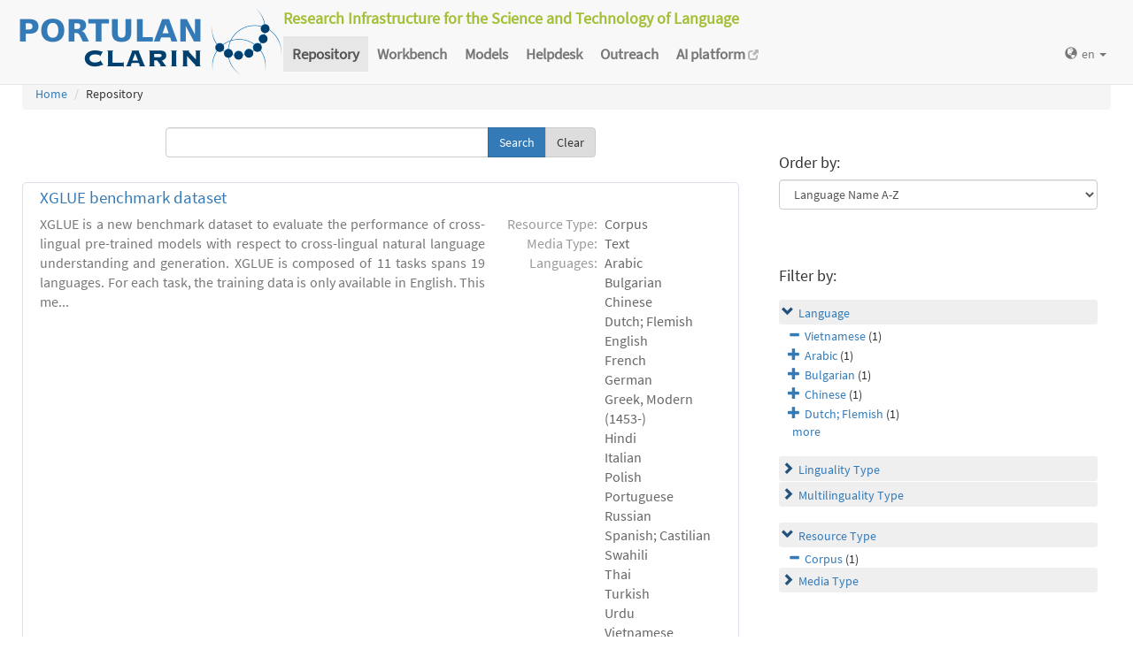

--- FILE ---
content_type: text/html; charset=utf-8
request_url: https://portulanclarin.net/repository/search/?q=&selected_facets=resourceTypeFilter_exact%3Acorpus&selected_facets=languageNameFilter_exact%3AVietnamese
body_size: 23364
content:
<!DOCTYPE html>



<html lang="en">
    <head>
        
        <meta http-equiv="Content-Type" content="text/html; charset=utf-8">
        <meta http-equiv="X-UA-Compatible" content="IE=edge">
        <meta name="viewport" content="width=device-width, initial-scale=1">
        <title>
Search and Browse &ndash; PORTULAN CLARIN
</title>
        <meta name="description" content="PORTULAN CLARIN: Research Infrastructure for the Science and Technology of Language" />
        <meta name="keywords" content="AI, artificial intelligence, arts, audio, Brazil, CLARIN, CLARIN ERIC, cognitive science, computational linguistics, computer science, corpora, corpus, CPLP, cultural creativity, cultural heritage, data sets, datasets, data, scientific data, dependency bank, dialect, dialog, dictionary, digital humanities, discourse, EEG, ERP, ESFRI, events, fMRI, grammar, healthcare, helpdesk, human language, humanities, informatics, k-center, language, language engineering, language processing tools, language promotion, language resources, language teaching, language technology, lexica, lexicon, linguistics, morphology, named entity, named entity recognizer, named entity recognition, natural language, natural language processing, NLP, open science, parser, Portugal, portuguese, portuguese language, PORTULAN CLARIN, portulanclarin.net, pos tagger, pragmatics, processing tools, repository, research infrastructure, research infrastructure roadmap, science and technology of language, scientific resources, semantic analyser, semantics, social sciences, syntactic analyser, syntax, terminology, text, tools, treebank, video, workbench" />
        <link rel="shortcut icon" href="/static/images/favicon.ico" />
        <link rel="stylesheet" href="/static/css/bootstrap.min.css">
        <link rel="stylesheet" href="/static/css/portulanclarin/base.css">
        <link rel="stylesheet" href="/static/metashare/css/metashare.css">
        <script src="/static/js/jquery.min.js"></script>
        <script src="/static/js/bootstrap.min.js"></script>
        <script src="/static/js/portulanclarin/base.js"></script>
        <script src="/static/metashare/js/metashare.js"></script>
        
        
    </head>
    <body class="beta">

    


<header>
    <nav class="navbar navbar-default navbar-fixed-top">
        <div class="container-fluid">
            <div>
                <a class="navbar-brand" href="/">
                    <img width="300" height="80" alt="PORTULAN CLARIN"
                        src="/static/images/logo-80.png">
                </a>
                <div class="designation">
                    Research Infrastructure for the Science and Technology of Language
                </div>
                <button type="button" class="navbar-toggle collapsed"
                    data-toggle="collapse" data-target=".top-nav" aria-expanded="false">
                    <span class="sr-only">Toggle navigation</span>
                    <span class="icon-bar"></span>
                    <span class="icon-bar"></span>
                    <span class="icon-bar"></span>
                </button>
            </div>
            <div class="navbar-collapse collapse top-nav">
                <ul class="nav navbar-nav">
                    <li role="presentation" class="active">
                        <a href="/repository/search/">Repository</a>
                    </li>

                    <li role="presentation">
                        <a href="/workbench/">Workbench</a>
                    </li>

                    <li role="presentation">
                        <a href="/models/">Models</a>
                    </li>

                    <li role="presentation">
                        <a href="/helpdesk/">Helpdesk</a>
                    </li>

                    <li role="presentation">
                        <a href="/outreach/">Outreach</a>
                    </li>
                </ul>
                <ul class="nav navbar-nav navbar-right">
                    
                    
                    <li class="dropdown">
                        <form id="set-language-form" action="/repository/i18n/setlang/" method="POST">
                            <div style='display:none'><input type='hidden' name='csrfmiddlewaretoken' value='WabrvknFtxZ8nAOCljdm5msqbtcjSNGP' /></div>
                            <input name="next" type="hidden" value="">
                            <input name="language" type="hidden" value="en">
                        </form>
                        <a href="#" class="dropdown-toggle" data-toggle="dropdown" role="button"
                            aria-haspopup="true" aria-expanded="false"
                            ><span class="glyphicon glyphicon-globe" aria-hidden="true"></span>en
                            <span class="caret"></span></a>
                        <ul class="dropdown-menu set-language">
                        
                        
                        
                            
                            <li><a href="#" data-lang-code="en"
                                >en</a></li>
                            
                        
                            
                            <li><a href="#" data-lang-code="pt"
                                >pt</a></li>
                            
                        
                        </ul>
                    </li>
                </ul>
            </div>
        </div>
    </nav>
</header>


    
    <main class="container-fluid">
        
<ol class="breadcrumb">
    <li><a href="/">Home</a></li>
    
	
    <li>Repository
            
    </li>
</ol>

        <div id="messages">
            
            
            
        </div>
        
<script>
    $(document).ready(function () {
        $("#order-by-form").each(function () {
            this.reset();
        });

        $("div.filter").each(function () {
            var allDds = $(this).children("div").not('.subresult').nextUntil("div.accordion");
            if (allDds.length > 4) {
                // for 5 or less items we don't want to collapse, however, including the "more" link we would like to have at most 5 <div>s
	            var hideableDds = allDds.has("a.addableFacet"); // never hide selected facet items
	            if (hideableDds.length > 1) {
                    // don't replace a single item with a "more" link
                    hiddenDds = hideableDds.slice(
                        Math.max(0, 4 - (allDds.length - hideableDds.length))
                    ).hide();
                    var moreTxt = 'more', lessTxt = 'less';
                    hiddenDds.last().after($("<div><a href='#'>" + moreTxt + "</a></div>")
                        .children().first().click({ hiddenDds: hiddenDds }, function (e) {
                            e.preventDefault();
                            $(this).text($(this).text() == moreTxt ? lessTxt : moreTxt);
                            e.data.hiddenDds.slideToggle();
                        }).parent());
                }
            }
        });

        $("div.filter").hide();

        $("div.accordion").each(function () {
            $(this).next("div.filter").find("a.removableFacet").parents("div.filter").show();
            addStatus($(this));
        });

        $("div.accordion.expanded").each(function () {
            if ($(this).next("div.filter").find("a.removableFacet").length > 0) {
                $(this).addClass("selected");
            }
        });

        $("div.accordion").click(function () {
            if ($(this).next("div.filter").attr("style") == "display: none;") {
                $(this).addClass('expanded');
                $(this).removeClass('collapsed');
            } else {
                $(this).addClass('collapsed');
                $(this).removeClass('expanded');
            }
            $(this).next("div.filter").slideToggle();
        });
    });

    function addStatus(filter) {
        if (filter.next("div.filter").attr("style") == "display: none;") {
            filter.addClass('collapsed');
            filter.removeClass('expanded');
        } else {
            filter.addClass('expanded');
            filter.removeClass('collapsed');
        }
    }
</script>

<div class="row">
    <div class="content_box col-md-8">
        <form id="search-bar" action="." method="get">
            
            <div class="input-group">
                <input name="q" id="id_q" type="text" class="form-control" value="">
                <span class="input-group-btn">
                    <input id="search_button" class="btn btn-primary" type="submit" value="Search">
                    <a class="btn btn-default" href="/repository/search/">Clear</a>
                </span>
            </div>
        </form>

        <div class="panel borderless">

            
                

                <div class="panel borderless">
                    
                        <div class="resource-info panel-body row white_box"><div class="entry-title"><a href="/repository/browse/xglue-benchmark-dataset/417c29c0e0c111ebb49902420a8701f2d145675ee6d543b3a325e219e36d4d3e/">XGLUE benchmark dataset</a></div><div class="resource-description col-md-8 col-md-border"><p>XGLUE is a new benchmark dataset to evaluate the performance of cross-lingual pre-trained models with respect to cross-lingual natural language understanding and generation.

XGLUE is composed of 11 tasks spans 19 languages. For each task, the training data is only available in English. This me...</p></div><div class="resource-tags col-md-4"><table><tr><th>Resource Type:</th><td>Corpus</td></tr><tr><th rowspan="1">Media Type:</th><td>Text</td></tr><tr><th rowspan="19">Languages:</th><td>Arabic</td></tr><tr><td>Bulgarian</td></tr><tr><td>Chinese</td></tr><tr><td>Dutch; Flemish</td></tr><tr><td>English</td></tr><tr><td>French</td></tr><tr><td>German</td></tr><tr><td>Greek, Modern (1453-)</td></tr><tr><td>Hindi</td></tr><tr><td>Italian</td></tr><tr><td>Polish</td></tr><tr><td>Portuguese</td></tr><tr><td>Russian</td></tr><tr><td>Spanish; Castilian</td></tr><tr><td>Swahili</td></tr><tr><td>Thai</td></tr><tr><td>Turkish</td></tr><tr><td>Urdu</td></tr><tr><td>Vietnamese</td></tr></table></div></div>

                    
                    </div>

                
            
        </div>

    </div>

    <div class="right_box col-md-4">

        <div class="borderless panel panel-default">
            <div class="panel-body">
                <form id="order-by-form" action="." method="get">
                <h4>Order by:</h4>
                <select class="form-control" name="ordering" onChange="window.location.href=this.value;">
                    <option value="?q=&amp;selected_facets=resourceTypeFilter_exact%3Acorpus&amp;selected_facets=languageNameFilter_exact%3AVietnamese&amp;sort=resourcename_asc" >Resource Name A-Z</option>
                    <option value="?q=&amp;selected_facets=resourceTypeFilter_exact%3Acorpus&amp;selected_facets=languageNameFilter_exact%3AVietnamese&amp;sort=resourcename_desc" >Resource Name Z-A</option>
                    <option value="?q=&amp;selected_facets=resourceTypeFilter_exact%3Acorpus&amp;selected_facets=languageNameFilter_exact%3AVietnamese&amp;sort=languagename_asc"  selected>Language Name A-Z</option>
                    <option value="?q=&amp;selected_facets=resourceTypeFilter_exact%3Acorpus&amp;selected_facets=languageNameFilter_exact%3AVietnamese&amp;sort=languagename_desc" >Language Name Z-A</option>
                    <option value="?q=&amp;selected_facets=resourceTypeFilter_exact%3Acorpus&amp;selected_facets=languageNameFilter_exact%3AVietnamese&amp;sort=resourcetype_asc" >Resource Type A-Z</option>
                    <option value="?q=&amp;selected_facets=resourceTypeFilter_exact%3Acorpus&amp;selected_facets=languageNameFilter_exact%3AVietnamese&amp;sort=resourcetype_desc" >Resource Type Z-A</option>
                    <option value="?q=&amp;selected_facets=resourceTypeFilter_exact%3Acorpus&amp;selected_facets=languageNameFilter_exact%3AVietnamese&amp;sort=mediatype_asc" >Media Type A-Z</option>
                    <option value="?q=&amp;selected_facets=resourceTypeFilter_exact%3Acorpus&amp;selected_facets=languageNameFilter_exact%3AVietnamese&amp;sort=mediatype_desc" >Media Type Z-A</option>
                    
                </select>
                </form>
            </div>
        </div>

        
        <div class="borderless panel panel-default">
            <div class="panel-body">
                <h4>Filter by:</h4>
                
                    <div class="search-filter-group">
                        
                            
<div class="accordion"><a href="#" onclick="return false">Language</a></div>
<div class="filter">

    <div><a href="?q=&amp;selected_facets=resourceTypeFilter_exact%3Acorpus" class="removableFacet">Vietnamese</a>&nbsp;(1)</div>
	



    <div><a href="?q=&amp;selected_facets=languageNameFilter_exact%3AVietnamese&amp;selected_facets=resourceTypeFilter_exact%3Acorpus&amp;selected_facets=languageNameFilter_exact%3AArabic" class="addableFacet">Arabic</a>&nbsp;(1)</div>

    <div><a href="?q=&amp;selected_facets=languageNameFilter_exact%3AVietnamese&amp;selected_facets=resourceTypeFilter_exact%3Acorpus&amp;selected_facets=languageNameFilter_exact%3ABulgarian" class="addableFacet">Bulgarian</a>&nbsp;(1)</div>

    <div><a href="?q=&amp;selected_facets=languageNameFilter_exact%3AVietnamese&amp;selected_facets=resourceTypeFilter_exact%3Acorpus&amp;selected_facets=languageNameFilter_exact%3AChinese" class="addableFacet">Chinese</a>&nbsp;(1)</div>

    <div><a href="?q=&amp;selected_facets=languageNameFilter_exact%3AVietnamese&amp;selected_facets=resourceTypeFilter_exact%3Acorpus&amp;selected_facets=languageNameFilter_exact%3ADutch%3B%20Flemish" class="addableFacet">Dutch; Flemish</a>&nbsp;(1)</div>

    <div><a href="?q=&amp;selected_facets=languageNameFilter_exact%3AVietnamese&amp;selected_facets=resourceTypeFilter_exact%3Acorpus&amp;selected_facets=languageNameFilter_exact%3AEnglish" class="addableFacet">English</a>&nbsp;(1)</div>

    <div><a href="?q=&amp;selected_facets=languageNameFilter_exact%3AVietnamese&amp;selected_facets=resourceTypeFilter_exact%3Acorpus&amp;selected_facets=languageNameFilter_exact%3AFrench" class="addableFacet">French</a>&nbsp;(1)</div>

    <div><a href="?q=&amp;selected_facets=languageNameFilter_exact%3AVietnamese&amp;selected_facets=resourceTypeFilter_exact%3Acorpus&amp;selected_facets=languageNameFilter_exact%3AGerman" class="addableFacet">German</a>&nbsp;(1)</div>

    <div><a href="?q=&amp;selected_facets=languageNameFilter_exact%3AVietnamese&amp;selected_facets=resourceTypeFilter_exact%3Acorpus&amp;selected_facets=languageNameFilter_exact%3AGreek%2C%20Modern%20%281453-%29" class="addableFacet">Greek, Modern (1453-)</a>&nbsp;(1)</div>

    <div><a href="?q=&amp;selected_facets=languageNameFilter_exact%3AVietnamese&amp;selected_facets=resourceTypeFilter_exact%3Acorpus&amp;selected_facets=languageNameFilter_exact%3AHindi" class="addableFacet">Hindi</a>&nbsp;(1)</div>

    <div><a href="?q=&amp;selected_facets=languageNameFilter_exact%3AVietnamese&amp;selected_facets=resourceTypeFilter_exact%3Acorpus&amp;selected_facets=languageNameFilter_exact%3AItalian" class="addableFacet">Italian</a>&nbsp;(1)</div>

    <div><a href="?q=&amp;selected_facets=languageNameFilter_exact%3AVietnamese&amp;selected_facets=resourceTypeFilter_exact%3Acorpus&amp;selected_facets=languageNameFilter_exact%3APolish" class="addableFacet">Polish</a>&nbsp;(1)</div>

    <div><a href="?q=&amp;selected_facets=languageNameFilter_exact%3AVietnamese&amp;selected_facets=resourceTypeFilter_exact%3Acorpus&amp;selected_facets=languageNameFilter_exact%3APortuguese" class="addableFacet">Portuguese</a>&nbsp;(1)</div>

    <div><a href="?q=&amp;selected_facets=languageNameFilter_exact%3AVietnamese&amp;selected_facets=resourceTypeFilter_exact%3Acorpus&amp;selected_facets=languageNameFilter_exact%3ARussian" class="addableFacet">Russian</a>&nbsp;(1)</div>

    <div><a href="?q=&amp;selected_facets=languageNameFilter_exact%3AVietnamese&amp;selected_facets=resourceTypeFilter_exact%3Acorpus&amp;selected_facets=languageNameFilter_exact%3ASpanish%3B%20Castilian" class="addableFacet">Spanish; Castilian</a>&nbsp;(1)</div>

    <div><a href="?q=&amp;selected_facets=languageNameFilter_exact%3AVietnamese&amp;selected_facets=resourceTypeFilter_exact%3Acorpus&amp;selected_facets=languageNameFilter_exact%3ASwahili" class="addableFacet">Swahili</a>&nbsp;(1)</div>

    <div><a href="?q=&amp;selected_facets=languageNameFilter_exact%3AVietnamese&amp;selected_facets=resourceTypeFilter_exact%3Acorpus&amp;selected_facets=languageNameFilter_exact%3AThai" class="addableFacet">Thai</a>&nbsp;(1)</div>

    <div><a href="?q=&amp;selected_facets=languageNameFilter_exact%3AVietnamese&amp;selected_facets=resourceTypeFilter_exact%3Acorpus&amp;selected_facets=languageNameFilter_exact%3ATurkish" class="addableFacet">Turkish</a>&nbsp;(1)</div>

    <div><a href="?q=&amp;selected_facets=languageNameFilter_exact%3AVietnamese&amp;selected_facets=resourceTypeFilter_exact%3Acorpus&amp;selected_facets=languageNameFilter_exact%3AUrdu" class="addableFacet">Urdu</a>&nbsp;(1)</div>

</div>

                        
                    </div>
                
                    <div class="search-filter-group">
                        
                            
<div class="accordion"><a href="#" onclick="return false">Linguality Type</a></div>
<div class="filter">



    <div><a href="?q=&amp;selected_facets=languageNameFilter_exact%3AVietnamese&amp;selected_facets=resourceTypeFilter_exact%3Acorpus&amp;selected_facets=lingualityTypeFilter_exact%3AMultilingual" class="addableFacet">Multilingual</a>&nbsp;(1)</div>

</div>

                        
                            
<div class="accordion"><a href="#" onclick="return false">Multilinguality Type</a></div>
<div class="filter">



    <div><a href="?q=&amp;selected_facets=languageNameFilter_exact%3AVietnamese&amp;selected_facets=resourceTypeFilter_exact%3Acorpus&amp;selected_facets=multilingualityTypeFilter_exact%3AParallel" class="addableFacet">Parallel</a>&nbsp;(1)</div>

</div>

                        
                    </div>
                
                    <div class="search-filter-group">
                        
                            
<div class="accordion"><a href="#" onclick="return false">Resource Type</a></div>
<div class="filter">

    <div><a href="?q=&amp;selected_facets=languageNameFilter_exact%3AVietnamese" class="removableFacet">Corpus</a>&nbsp;(1)</div>
	



</div>

                        
                            
<div class="accordion"><a href="#" onclick="return false">Media Type</a></div>
<div class="filter">



    <div><a href="?q=&amp;selected_facets=languageNameFilter_exact%3AVietnamese&amp;selected_facets=resourceTypeFilter_exact%3Acorpus&amp;selected_facets=mediaTypeFilter_exact%3Atext" class="addableFacet subfacet">Text</a>&nbsp;(1)</div>

</div>

                        
                    </div>
                
            </div>
        </div>
        
    </div>

</div>

    </main>
    

    


<footer>
<div class="container-fluid">
<div class="row">
<div class="col-sm-12">

<table>
    <tr>
        <td>
            <p><a href="/usage/#why">why</a></p>
            <p><a href="/usage/#how">how</a></p>
        </td>
        <td>
            <p><a href="/rationale/#mission">mission</a></p>
            <p><a href="/rationale/#operation">operation</a></p>
            <p><a href="/rationale/#timeline">timeline</a></p>
            <p><a href="/rationale/#name">name</a></p>
        </td>
        <td>
            <p><a href="/who/#staff">staff</a></p>
            <p><a href="/who/#advisory">advisory</a></p>
            <p><a href="/who/#forum">forum</a></p>
            <p><a href="/who/#network">network</a></p>
            <p><a href="/background/">background</a></p>
        </td>
        <td>
            <p><a href="/ecosystem/#collaboration">collaboration</a></p>
            <p><a href="/ecosystem/#acknowledgements">acknowledgements</a></p>
            <p><a href="/ecosystem/#certification">certification</a></p>
        </td>
        <td>
            <p><a href="/agreement/#depositing">depositing</a></p>
            <p><a href="/agreement/#licensing">licensing</a></p>
        </td>
        <td>
            <p><a href="/k-centre">k-centre</a></p>
        </td>
        <td>
            <p><a href="/legal/#terms">terms</a></p>
            <p><a href="/legal/#privacy">privacy</a></p>
        </td>
        <td>
            <p><a href="/contact/">contact</a></p>
        </td>
        <td class="social-icons">
            <a title="CLARIN ERIC" href="http://clarin.eu/"
                target="_blank"><img
                    src="/static/images/footer/clarin-20.png"
                    alt="CLARIN ERIC"></a>
            <a title="CLARIN @ Videolectures"
                href="http://videolectures.net/clarin/"
                target="_blank"><img
                    src="/static/images/footer/videolectures-20.png"
                    alt="CLARIN @ Videolectures"></a>
            <a title="CLARIN @ Github"
                href="https://github.com/clarin-eric/"
                target="_blank"><img
                    src="/static/images/footer/github-24.png"
                    alt="CLARIN @ Github"></a>
            <a title="CLARIN News"
                href="https://clarin.eu/news/" target="_blank"><img
                    src="/static/images/footer/list-24.png"
                    alt="CLARIN News"></a>
            <a title="CLARIN @ LinkedIn"
                href="https://www.linkedin.com/company/clarin-eric/"
                target="_blank"><img
                    src="/static/images/footer/linkedin-24.png"
                    alt="CLARIN @ LinkedIn"></a>
            <a title="CLARIN @ Twitter"
                href="https://twitter.com/clarineric"
                target="_blank"><img
                    src="/static/images/footer/twitter-24.png"
                    alt="CLARIN @ Twitter"></a>
            <a title="CLARIN @ YouTube"
                href="https://www.youtube.com/channel/UCJPks1mzisqsS4NrBFKIWag"
                target="_blank"><img
                    src="/static/images/footer/youtube-24.png"
                    alt="CLARIN @ YouTube"></a>

        </td>
    </tr>
</table>

</div> <!-- container-fluid -->
</div> <!-- row -->
</div> <!-- col-sm-12 -->
</footer>

    <!-- Matomo -->
<script>
  var _paq = window._paq || [];
  /* tracker methods like "setCustomDimension" should be called before "trackPageView" */
  _paq.push(['setDocumentTitle', document.title]);
  _paq.push(['trackPageView']);
  _paq.push(['enableLinkTracking']);
  (function() {
      var u="//matomo.portulanclarin.net/";
      _paq.push(['setTrackerUrl', u+'matomo.php']);
      _paq.push(['setSiteId', '1']);
      var d=document, g=d.createElement('script'), s=d.getElementsByTagName('script')[0];
      g.type='text/javascript'; g.async=true; g.defer=true; g.src=u+'matomo.js'; s.parentNode.insertBefore(g,s);
    })();
</script>
<!-- End Matomo Code -->

    </body>
</html>
